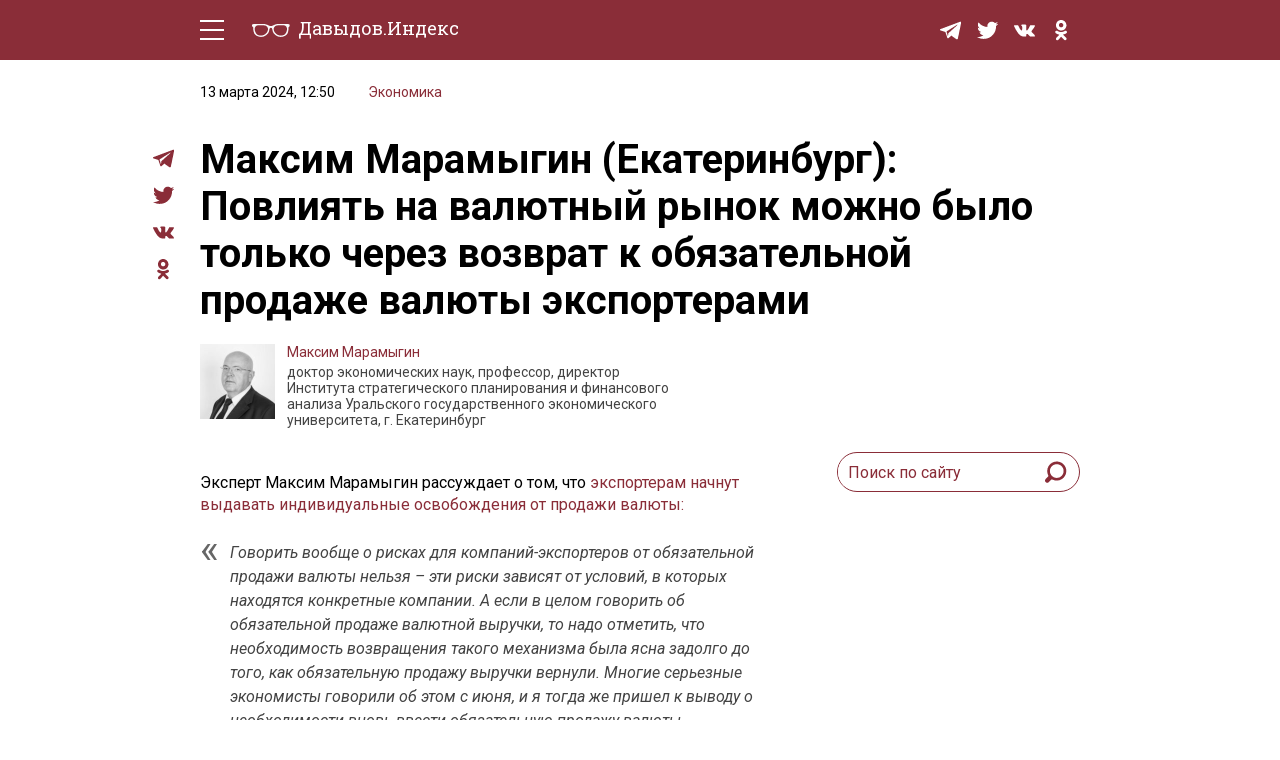

--- FILE ---
content_type: text/html; charset=UTF-8
request_url: https://davydov.in/economics/maksim-maramygin-ekaterinburg-povliyat-na-valyutnyj-rynok-mozhno-bylo-tolko-cherez-vozvrat-k-obyazatelnoj-prodazhe-valyuty-eksporterami/
body_size: 14172
content:
<!DOCTYPE html>
<html lang="ru-RU">
<head>
<meta http-equiv="Content-type" content="text/html; charset=UTF-8">
<meta http-equiv="X-UA-Compatible" content="IE=edge"/>
<meta name="viewport" content="width=device-width, initial-scale=1.0" />
<meta name="keywords" content=""/>
<meta name="format-detection" content="telephone=no" />
<link href="https://fonts.googleapis.com/css?family=Roboto+Slab:400,700|Roboto:400,400i,500,500i,700,700i&amp;subset=cyrillic"rel="stylesheet" />
<link rel="shortcut icon" type="image/x-icon" href="https://davydov.in/wp-content/themes/news/favicon.ico"/>
<link rel="pingback" href="https://davydov.in/xmlrpc.php" />
<title>Максим Марамыгин (Екатеринбург): Повлиять на валютный рынок можно было только через возврат к обязательной продаже валюты экспортерами « Давыдов.Индекс</title>
<meta name='robots' content='max-image-preview:large' />
<style>img:is([sizes="auto" i], [sizes^="auto," i]) { contain-intrinsic-size: 3000px 1500px }</style>
<script type="text/javascript">
/* <![CDATA[ */
window._wpemojiSettings = {"baseUrl":"https:\/\/s.w.org\/images\/core\/emoji\/15.1.0\/72x72\/","ext":".png","svgUrl":"https:\/\/s.w.org\/images\/core\/emoji\/15.1.0\/svg\/","svgExt":".svg","source":{"concatemoji":"https:\/\/davydov.in\/wp-includes\/js\/wp-emoji-release.min.js?ver=6.8.1"}};
/*! This file is auto-generated */
!function(i,n){var o,s,e;function c(e){try{var t={supportTests:e,timestamp:(new Date).valueOf()};sessionStorage.setItem(o,JSON.stringify(t))}catch(e){}}function p(e,t,n){e.clearRect(0,0,e.canvas.width,e.canvas.height),e.fillText(t,0,0);var t=new Uint32Array(e.getImageData(0,0,e.canvas.width,e.canvas.height).data),r=(e.clearRect(0,0,e.canvas.width,e.canvas.height),e.fillText(n,0,0),new Uint32Array(e.getImageData(0,0,e.canvas.width,e.canvas.height).data));return t.every(function(e,t){return e===r[t]})}function u(e,t,n){switch(t){case"flag":return n(e,"\ud83c\udff3\ufe0f\u200d\u26a7\ufe0f","\ud83c\udff3\ufe0f\u200b\u26a7\ufe0f")?!1:!n(e,"\ud83c\uddfa\ud83c\uddf3","\ud83c\uddfa\u200b\ud83c\uddf3")&&!n(e,"\ud83c\udff4\udb40\udc67\udb40\udc62\udb40\udc65\udb40\udc6e\udb40\udc67\udb40\udc7f","\ud83c\udff4\u200b\udb40\udc67\u200b\udb40\udc62\u200b\udb40\udc65\u200b\udb40\udc6e\u200b\udb40\udc67\u200b\udb40\udc7f");case"emoji":return!n(e,"\ud83d\udc26\u200d\ud83d\udd25","\ud83d\udc26\u200b\ud83d\udd25")}return!1}function f(e,t,n){var r="undefined"!=typeof WorkerGlobalScope&&self instanceof WorkerGlobalScope?new OffscreenCanvas(300,150):i.createElement("canvas"),a=r.getContext("2d",{willReadFrequently:!0}),o=(a.textBaseline="top",a.font="600 32px Arial",{});return e.forEach(function(e){o[e]=t(a,e,n)}),o}function t(e){var t=i.createElement("script");t.src=e,t.defer=!0,i.head.appendChild(t)}"undefined"!=typeof Promise&&(o="wpEmojiSettingsSupports",s=["flag","emoji"],n.supports={everything:!0,everythingExceptFlag:!0},e=new Promise(function(e){i.addEventListener("DOMContentLoaded",e,{once:!0})}),new Promise(function(t){var n=function(){try{var e=JSON.parse(sessionStorage.getItem(o));if("object"==typeof e&&"number"==typeof e.timestamp&&(new Date).valueOf()<e.timestamp+604800&&"object"==typeof e.supportTests)return e.supportTests}catch(e){}return null}();if(!n){if("undefined"!=typeof Worker&&"undefined"!=typeof OffscreenCanvas&&"undefined"!=typeof URL&&URL.createObjectURL&&"undefined"!=typeof Blob)try{var e="postMessage("+f.toString()+"("+[JSON.stringify(s),u.toString(),p.toString()].join(",")+"));",r=new Blob([e],{type:"text/javascript"}),a=new Worker(URL.createObjectURL(r),{name:"wpTestEmojiSupports"});return void(a.onmessage=function(e){c(n=e.data),a.terminate(),t(n)})}catch(e){}c(n=f(s,u,p))}t(n)}).then(function(e){for(var t in e)n.supports[t]=e[t],n.supports.everything=n.supports.everything&&n.supports[t],"flag"!==t&&(n.supports.everythingExceptFlag=n.supports.everythingExceptFlag&&n.supports[t]);n.supports.everythingExceptFlag=n.supports.everythingExceptFlag&&!n.supports.flag,n.DOMReady=!1,n.readyCallback=function(){n.DOMReady=!0}}).then(function(){return e}).then(function(){var e;n.supports.everything||(n.readyCallback(),(e=n.source||{}).concatemoji?t(e.concatemoji):e.wpemoji&&e.twemoji&&(t(e.twemoji),t(e.wpemoji)))}))}((window,document),window._wpemojiSettings);
/* ]]> */
</script>
<style id='wp-emoji-styles-inline-css' type='text/css'>
img.wp-smiley, img.emoji {
display: inline !important;
border: none !important;
box-shadow: none !important;
height: 1em !important;
width: 1em !important;
margin: 0 0.07em !important;
vertical-align: -0.1em !important;
background: none !important;
padding: 0 !important;
}
</style>
<!-- <link rel='stylesheet' id='wp-block-library-css' href='https://davydov.in/wp-includes/css/dist/block-library/style.min.css?ver=6.8.1' type='text/css' media='all' /> -->
<link rel="stylesheet" type="text/css" href="//davydov.in/wp-content/cache/wpfc-minified/qaa7utta/6emku.css" media="all"/>
<style id='classic-theme-styles-inline-css' type='text/css'>
/*! This file is auto-generated */
.wp-block-button__link{color:#fff;background-color:#32373c;border-radius:9999px;box-shadow:none;text-decoration:none;padding:calc(.667em + 2px) calc(1.333em + 2px);font-size:1.125em}.wp-block-file__button{background:#32373c;color:#fff;text-decoration:none}
</style>
<style id='global-styles-inline-css' type='text/css'>
:root{--wp--preset--aspect-ratio--square: 1;--wp--preset--aspect-ratio--4-3: 4/3;--wp--preset--aspect-ratio--3-4: 3/4;--wp--preset--aspect-ratio--3-2: 3/2;--wp--preset--aspect-ratio--2-3: 2/3;--wp--preset--aspect-ratio--16-9: 16/9;--wp--preset--aspect-ratio--9-16: 9/16;--wp--preset--color--black: #000000;--wp--preset--color--cyan-bluish-gray: #abb8c3;--wp--preset--color--white: #ffffff;--wp--preset--color--pale-pink: #f78da7;--wp--preset--color--vivid-red: #cf2e2e;--wp--preset--color--luminous-vivid-orange: #ff6900;--wp--preset--color--luminous-vivid-amber: #fcb900;--wp--preset--color--light-green-cyan: #7bdcb5;--wp--preset--color--vivid-green-cyan: #00d084;--wp--preset--color--pale-cyan-blue: #8ed1fc;--wp--preset--color--vivid-cyan-blue: #0693e3;--wp--preset--color--vivid-purple: #9b51e0;--wp--preset--gradient--vivid-cyan-blue-to-vivid-purple: linear-gradient(135deg,rgba(6,147,227,1) 0%,rgb(155,81,224) 100%);--wp--preset--gradient--light-green-cyan-to-vivid-green-cyan: linear-gradient(135deg,rgb(122,220,180) 0%,rgb(0,208,130) 100%);--wp--preset--gradient--luminous-vivid-amber-to-luminous-vivid-orange: linear-gradient(135deg,rgba(252,185,0,1) 0%,rgba(255,105,0,1) 100%);--wp--preset--gradient--luminous-vivid-orange-to-vivid-red: linear-gradient(135deg,rgba(255,105,0,1) 0%,rgb(207,46,46) 100%);--wp--preset--gradient--very-light-gray-to-cyan-bluish-gray: linear-gradient(135deg,rgb(238,238,238) 0%,rgb(169,184,195) 100%);--wp--preset--gradient--cool-to-warm-spectrum: linear-gradient(135deg,rgb(74,234,220) 0%,rgb(151,120,209) 20%,rgb(207,42,186) 40%,rgb(238,44,130) 60%,rgb(251,105,98) 80%,rgb(254,248,76) 100%);--wp--preset--gradient--blush-light-purple: linear-gradient(135deg,rgb(255,206,236) 0%,rgb(152,150,240) 100%);--wp--preset--gradient--blush-bordeaux: linear-gradient(135deg,rgb(254,205,165) 0%,rgb(254,45,45) 50%,rgb(107,0,62) 100%);--wp--preset--gradient--luminous-dusk: linear-gradient(135deg,rgb(255,203,112) 0%,rgb(199,81,192) 50%,rgb(65,88,208) 100%);--wp--preset--gradient--pale-ocean: linear-gradient(135deg,rgb(255,245,203) 0%,rgb(182,227,212) 50%,rgb(51,167,181) 100%);--wp--preset--gradient--electric-grass: linear-gradient(135deg,rgb(202,248,128) 0%,rgb(113,206,126) 100%);--wp--preset--gradient--midnight: linear-gradient(135deg,rgb(2,3,129) 0%,rgb(40,116,252) 100%);--wp--preset--font-size--small: 13px;--wp--preset--font-size--medium: 20px;--wp--preset--font-size--large: 36px;--wp--preset--font-size--x-large: 42px;--wp--preset--spacing--20: 0.44rem;--wp--preset--spacing--30: 0.67rem;--wp--preset--spacing--40: 1rem;--wp--preset--spacing--50: 1.5rem;--wp--preset--spacing--60: 2.25rem;--wp--preset--spacing--70: 3.38rem;--wp--preset--spacing--80: 5.06rem;--wp--preset--shadow--natural: 6px 6px 9px rgba(0, 0, 0, 0.2);--wp--preset--shadow--deep: 12px 12px 50px rgba(0, 0, 0, 0.4);--wp--preset--shadow--sharp: 6px 6px 0px rgba(0, 0, 0, 0.2);--wp--preset--shadow--outlined: 6px 6px 0px -3px rgba(255, 255, 255, 1), 6px 6px rgba(0, 0, 0, 1);--wp--preset--shadow--crisp: 6px 6px 0px rgba(0, 0, 0, 1);}:where(.is-layout-flex){gap: 0.5em;}:where(.is-layout-grid){gap: 0.5em;}body .is-layout-flex{display: flex;}.is-layout-flex{flex-wrap: wrap;align-items: center;}.is-layout-flex > :is(*, div){margin: 0;}body .is-layout-grid{display: grid;}.is-layout-grid > :is(*, div){margin: 0;}:where(.wp-block-columns.is-layout-flex){gap: 2em;}:where(.wp-block-columns.is-layout-grid){gap: 2em;}:where(.wp-block-post-template.is-layout-flex){gap: 1.25em;}:where(.wp-block-post-template.is-layout-grid){gap: 1.25em;}.has-black-color{color: var(--wp--preset--color--black) !important;}.has-cyan-bluish-gray-color{color: var(--wp--preset--color--cyan-bluish-gray) !important;}.has-white-color{color: var(--wp--preset--color--white) !important;}.has-pale-pink-color{color: var(--wp--preset--color--pale-pink) !important;}.has-vivid-red-color{color: var(--wp--preset--color--vivid-red) !important;}.has-luminous-vivid-orange-color{color: var(--wp--preset--color--luminous-vivid-orange) !important;}.has-luminous-vivid-amber-color{color: var(--wp--preset--color--luminous-vivid-amber) !important;}.has-light-green-cyan-color{color: var(--wp--preset--color--light-green-cyan) !important;}.has-vivid-green-cyan-color{color: var(--wp--preset--color--vivid-green-cyan) !important;}.has-pale-cyan-blue-color{color: var(--wp--preset--color--pale-cyan-blue) !important;}.has-vivid-cyan-blue-color{color: var(--wp--preset--color--vivid-cyan-blue) !important;}.has-vivid-purple-color{color: var(--wp--preset--color--vivid-purple) !important;}.has-black-background-color{background-color: var(--wp--preset--color--black) !important;}.has-cyan-bluish-gray-background-color{background-color: var(--wp--preset--color--cyan-bluish-gray) !important;}.has-white-background-color{background-color: var(--wp--preset--color--white) !important;}.has-pale-pink-background-color{background-color: var(--wp--preset--color--pale-pink) !important;}.has-vivid-red-background-color{background-color: var(--wp--preset--color--vivid-red) !important;}.has-luminous-vivid-orange-background-color{background-color: var(--wp--preset--color--luminous-vivid-orange) !important;}.has-luminous-vivid-amber-background-color{background-color: var(--wp--preset--color--luminous-vivid-amber) !important;}.has-light-green-cyan-background-color{background-color: var(--wp--preset--color--light-green-cyan) !important;}.has-vivid-green-cyan-background-color{background-color: var(--wp--preset--color--vivid-green-cyan) !important;}.has-pale-cyan-blue-background-color{background-color: var(--wp--preset--color--pale-cyan-blue) !important;}.has-vivid-cyan-blue-background-color{background-color: var(--wp--preset--color--vivid-cyan-blue) !important;}.has-vivid-purple-background-color{background-color: var(--wp--preset--color--vivid-purple) !important;}.has-black-border-color{border-color: var(--wp--preset--color--black) !important;}.has-cyan-bluish-gray-border-color{border-color: var(--wp--preset--color--cyan-bluish-gray) !important;}.has-white-border-color{border-color: var(--wp--preset--color--white) !important;}.has-pale-pink-border-color{border-color: var(--wp--preset--color--pale-pink) !important;}.has-vivid-red-border-color{border-color: var(--wp--preset--color--vivid-red) !important;}.has-luminous-vivid-orange-border-color{border-color: var(--wp--preset--color--luminous-vivid-orange) !important;}.has-luminous-vivid-amber-border-color{border-color: var(--wp--preset--color--luminous-vivid-amber) !important;}.has-light-green-cyan-border-color{border-color: var(--wp--preset--color--light-green-cyan) !important;}.has-vivid-green-cyan-border-color{border-color: var(--wp--preset--color--vivid-green-cyan) !important;}.has-pale-cyan-blue-border-color{border-color: var(--wp--preset--color--pale-cyan-blue) !important;}.has-vivid-cyan-blue-border-color{border-color: var(--wp--preset--color--vivid-cyan-blue) !important;}.has-vivid-purple-border-color{border-color: var(--wp--preset--color--vivid-purple) !important;}.has-vivid-cyan-blue-to-vivid-purple-gradient-background{background: var(--wp--preset--gradient--vivid-cyan-blue-to-vivid-purple) !important;}.has-light-green-cyan-to-vivid-green-cyan-gradient-background{background: var(--wp--preset--gradient--light-green-cyan-to-vivid-green-cyan) !important;}.has-luminous-vivid-amber-to-luminous-vivid-orange-gradient-background{background: var(--wp--preset--gradient--luminous-vivid-amber-to-luminous-vivid-orange) !important;}.has-luminous-vivid-orange-to-vivid-red-gradient-background{background: var(--wp--preset--gradient--luminous-vivid-orange-to-vivid-red) !important;}.has-very-light-gray-to-cyan-bluish-gray-gradient-background{background: var(--wp--preset--gradient--very-light-gray-to-cyan-bluish-gray) !important;}.has-cool-to-warm-spectrum-gradient-background{background: var(--wp--preset--gradient--cool-to-warm-spectrum) !important;}.has-blush-light-purple-gradient-background{background: var(--wp--preset--gradient--blush-light-purple) !important;}.has-blush-bordeaux-gradient-background{background: var(--wp--preset--gradient--blush-bordeaux) !important;}.has-luminous-dusk-gradient-background{background: var(--wp--preset--gradient--luminous-dusk) !important;}.has-pale-ocean-gradient-background{background: var(--wp--preset--gradient--pale-ocean) !important;}.has-electric-grass-gradient-background{background: var(--wp--preset--gradient--electric-grass) !important;}.has-midnight-gradient-background{background: var(--wp--preset--gradient--midnight) !important;}.has-small-font-size{font-size: var(--wp--preset--font-size--small) !important;}.has-medium-font-size{font-size: var(--wp--preset--font-size--medium) !important;}.has-large-font-size{font-size: var(--wp--preset--font-size--large) !important;}.has-x-large-font-size{font-size: var(--wp--preset--font-size--x-large) !important;}
:where(.wp-block-post-template.is-layout-flex){gap: 1.25em;}:where(.wp-block-post-template.is-layout-grid){gap: 1.25em;}
:where(.wp-block-columns.is-layout-flex){gap: 2em;}:where(.wp-block-columns.is-layout-grid){gap: 2em;}
:root :where(.wp-block-pullquote){font-size: 1.5em;line-height: 1.6;}
</style>
<!-- <link rel='stylesheet' id='ppress-frontend-css' href='https://davydov.in/wp-content/plugins/wp-user-avatar/assets/css/frontend.min.css?ver=4.16.2' type='text/css' media='all' /> -->
<!-- <link rel='stylesheet' id='ppress-flatpickr-css' href='https://davydov.in/wp-content/plugins/wp-user-avatar/assets/flatpickr/flatpickr.min.css?ver=4.16.2' type='text/css' media='all' /> -->
<!-- <link rel='stylesheet' id='ppress-select2-css' href='https://davydov.in/wp-content/plugins/wp-user-avatar/assets/select2/select2.min.css?ver=6.8.1' type='text/css' media='all' /> -->
<!-- <link rel='stylesheet' id='tablepress-default-css' href='https://davydov.in/wp-content/tablepress-combined.min.css?ver=26' type='text/css' media='all' /> -->
<!-- <link rel='stylesheet' id='style-css' href='https://davydov.in/wp-content/themes/news/style.css?ver=' type='text/css' media='all' /> -->
<link rel="stylesheet" type="text/css" href="//davydov.in/wp-content/cache/wpfc-minified/2e1hrvd5/6emku.css" media="all"/>
<script src='//davydov.in/wp-content/cache/wpfc-minified/pae08yp/6emku.js' type="text/javascript"></script>
<!-- <script type="text/javascript" src="https://davydov.in/wp-includes/js/jquery/jquery.min.js?ver=3.7.1" id="jquery-core-js"></script> -->
<!-- <script type="text/javascript" src="https://davydov.in/wp-includes/js/jquery/jquery-migrate.min.js?ver=3.4.1" id="jquery-migrate-js"></script> -->
<!-- <script type="text/javascript" src="https://davydov.in/wp-content/plugins/wp-user-avatar/assets/flatpickr/flatpickr.min.js?ver=4.16.2" id="ppress-flatpickr-js"></script> -->
<!-- <script type="text/javascript" src="https://davydov.in/wp-content/plugins/wp-user-avatar/assets/select2/select2.min.js?ver=4.16.2" id="ppress-select2-js"></script> -->
<!-- <script type="text/javascript" src="https://davydov.in/wp-content/themes/news/js/main.js?ver=6.8.1" id="mainJs-js"></script> -->
<link rel="https://api.w.org/" href="https://davydov.in/wp-json/" /><link rel="alternate" title="JSON" type="application/json" href="https://davydov.in/wp-json/wp/v2/posts/133056" /><link rel="EditURI" type="application/rsd+xml" title="RSD" href="https://davydov.in/xmlrpc.php?rsd" />
<meta name="generator" content="WordPress 6.8.1" />
<link rel="canonical" href="https://davydov.in/economics/maksim-maramygin-ekaterinburg-povliyat-na-valyutnyj-rynok-mozhno-bylo-tolko-cherez-vozvrat-k-obyazatelnoj-prodazhe-valyuty-eksporterami/" />
<link rel='shortlink' href='https://davydov.in/?p=133056' />
<link rel="alternate" title="oEmbed (JSON)" type="application/json+oembed" href="https://davydov.in/wp-json/oembed/1.0/embed?url=https%3A%2F%2Fdavydov.in%2Feconomics%2Fmaksim-maramygin-ekaterinburg-povliyat-na-valyutnyj-rynok-mozhno-bylo-tolko-cherez-vozvrat-k-obyazatelnoj-prodazhe-valyuty-eksporterami%2F" />
<link rel="alternate" title="oEmbed (XML)" type="text/xml+oembed" href="https://davydov.in/wp-json/oembed/1.0/embed?url=https%3A%2F%2Fdavydov.in%2Feconomics%2Fmaksim-maramygin-ekaterinburg-povliyat-na-valyutnyj-rynok-mozhno-bylo-tolko-cherez-vozvrat-k-obyazatelnoj-prodazhe-valyuty-eksporterami%2F&#038;format=xml" />
<style>
.table-responsive table{
border-collapse: collapse;
border-spacing: 0;
table-layout: auto;
padding: 0;
width: 100%;
max-width: 100%;
margin: 0 auto 20px auto;
}
.table-responsive {
overflow-x: auto;
min-height: 0.01%;
margin-bottom: 20px;
}
.table-responsive::-webkit-scrollbar {
width: 10px;
height: 10px;
}
.table-responsive::-webkit-scrollbar-thumb {
background: #dddddd;
border-radius: 2px;
}
.table-responsive::-webkit-scrollbar-track-piece {
background: #fff;
}
@media (max-width: 992px) {
.table-responsive table{
width: auto!important;
margin:0 auto 15px auto!important;
}
}
@media screen and (max-width: 767px) {
.table-responsive {
width: 100%;
margin-bottom: 15px;
overflow-y: hidden;
-ms-overflow-style: -ms-autohiding-scrollbar;
}
.table-responsive::-webkit-scrollbar {
width: 5px;
height: 5px;
}
}
@media screen and (min-width: 1200px) {
.table-responsive .table {
max-width: 100%!important;
}
}
.wprt-container .table > thead > tr > th,
.wprt-container .table > tbody > tr > th,
.wprt-container .table > tfoot > tr > th,
.wprt-container .table > thead > tr > td,
.wprt-container .table > tbody > tr > td,
.wprt-container .table > tfoot > tr > td,
.wprt-container .table > tr > td{
border: 1px solid #dddddd!important;
}
.wprt-container .table > thead > tr > th,
.wprt-container .table > tbody > tr > th,
.wprt-container .table > tfoot > tr > th,
.wprt-container .table > thead > tr > td,
.wprt-container .table > tbody > tr > td,
.wprt-container .table > tfoot > tr > td,
.wprt-container .table > tr > td{
padding-top: 8px!important;
padding-right: 8px!important;
padding-bottom: 8px!important;
padding-left: 8px!important;
vertical-align: middle;
text-align: left;
}
.wprt-container .table-responsive .table tr:nth-child(odd) {
background-color: #fff!important;
}
.wprt-container .table-responsive .table tr:nth-child(even){
background-color: #f9f9f9!important;
}
.wprt-container .table-responsive .table thead+tbody tr:nth-child(even) {
background-color: #fff!important;
}
.wprt-container .table-responsive .table thead+tbody tr:nth-child(odd){
background-color: #f9f9f9!important;
}
.table-responsive table p {
margin: 0!important;
padding: 0!important;
}
.table-responsive table tbody tr td, .table-responsive table tbody tr th{
background-color: inherit!important;
}
</style>
<!-- Yandex.Metrika counter -->
<script type="text/javascript" >
(function(m,e,t,r,i,k,a){m[i]=m[i]||function(){(m[i].a=m[i].a||[]).push(arguments)};
m[i].l=1*new Date();k=e.createElement(t),a=e.getElementsByTagName(t)[0],k.async=1,k.src=r,a.parentNode.insertBefore(k,a)})
(window, document, "script", "https://cdn.jsdelivr.net/npm/yandex-metrica-watch/tag.js", "ym");
ym(28453136, "init", {
clickmap:true,
trackLinks:true,
accurateTrackBounce:true,
webvisor:true,
trackHash:true
});
</script>
<noscript><div><img src="https://mc.yandex.ru/watch/28453136" style="position:absolute; left:-9999px;" alt="" /></div></noscript>
<!-- /Yandex.Metrika counter -->
</head>
<body>
<div class="layout">
<!-- LAYOUT MENU -->
<header class="layout__menu">
<div class="container">
<div class="menu">
<!-- BEGIN hamburger -->
<div class="hamburger-area">
<div class="hamburger">
<div class="hamburger__line _t"></div>
<div class="hamburger__line _c _c1"></div>
<div class="hamburger__line _c _c2"></div>
<div class="hamburger__line _b"></div>
</div>
</div>
<!-- END hamburger -->
<a href="/" class="logo">
<span class="logo__img-container">
<img class="logo__img" src="https://davydov.in/wp-content/themes/news/images/logo-white.svg" alt="Давыдов.Индекс" />
</span>
<span class="logo__text">Давыдов.Индекс</span>
</a>
<div class="menu__group mob-menu">
<div class="mob-menu__container">
<nav class="nav">
<a href="https://davydov.in/./politics/">Политическая жизнь</a>
<a href="https://davydov.in/./economics/">Экономика</a>
<a href="https://davydov.in/./nature/">Природа</a>
<a href="https://davydov.in/./education/">Образование</a>
<a href="https://davydov.in/./sport/">Спорт</a>
<a href="https://davydov.in/./culture/">Культура</a>
<a href="https://davydov.in/./lifestyle/">Lifestyle</a>
<a href="https://davydov.in/./murzilka/">Мурзилка</a>
<!--
<a href="/politics/" class="nav__link">Политическая жизнь</a>
<a href="/economics/" class="nav__link">Экономика</a>
<a href="/nature/" class="nav__link">Природа</a>
<a href="/education/" class="nav__link">Образование</a>
<a href="/sport/" class="nav__link">Спорт</a>
<a href="/culture/" class="nav__link">Культура</a>
<a href="/lifestyle/" class="nav__link">Lifestyle</a>
-->
</nav> 
<div class="social menu__social">
<a href="https://t.me/DavydovIn" class="social__item" target="_blank">
<svg class="social__svg">
<use xlink:href="https://davydov.in/wp-content/themes/news/images/symbol-defs.svg#icon-tg"></use>
</svg>
</a>
<!--
<a href="https://instagram.com/davydov.index/" class="social__item" target="_blank">
<svg class="social__svg">
<use xlink:href="https://davydov.in/wp-content/themes/news/images/symbol-defs.svg#icon-insta"></use>
</svg>
</a>
-->
<a href="https://twitter.com/davydov_index" class="social__item" target="_blank">
<svg class="social__svg">
<use xlink:href="https://davydov.in/wp-content/themes/news/images/symbol-defs.svg#icon-tw"></use>
</svg>
</a>
<!--
<a href="https://www.facebook.com/DavydovIndex" class="social__item" target="_blank">
<svg class="social__svg">
<use xlink:href="https://davydov.in/wp-content/themes/news/images/symbol-defs.svg#icon-fb"></use>
</svg>
</a>
-->
<a href="https://vk.com/davydov.index" class="social__item" target="_blank">
<svg class="social__svg">
<use xlink:href="https://davydov.in/wp-content/themes/news/images/symbol-defs.svg#icon-vk"></use>
</svg>
</a>
<a href="https://ok.ru/davydov.index" class="social__item" target="_blank">
<svg class="social__svg">
<use xlink:href="https://davydov.in/wp-content/themes/news/images/symbol-defs.svg#icon-ok"></use>
</svg>
</a>
</div>
</div>
</div>
<div class="menu__group mob-social">
<div class="social menu__social">
<a href="https://t.me/DavydovIn" class="social__item" target="_blank">
<svg class="social__svg">
<use xlink:href="https://davydov.in/wp-content/themes/news/images/symbol-defs.svg#icon-tg"></use>
</svg>
</a>
<!--
<a href="https://instagram.com/davydov.index/" class="social__item" target="_blank">
<svg class="social__svg">
<use xlink:href="https://davydov.in/wp-content/themes/news/images/symbol-defs.svg#icon-insta"></use>
</svg>
</a>
-->
<a href="https://twitter.com/davydov_index" class="social__item is-mob-hide" target="_blank">
<svg class="social__svg">
<use xlink:href="https://davydov.in/wp-content/themes/news/images/symbol-defs.svg#icon-tw"></use>
</svg>
</a>
<!--
<a href="https://www.facebook.com/DavydovIndex" class="social__item is-mob-hide" target="_blank">
<svg class="social__svg">
<use xlink:href="https://davydov.in/wp-content/themes/news/images/symbol-defs.svg#icon-fb"></use>
</svg>
</a>
-->
<a href="https://vk.com/davydov.index" class="social__item is-mob-hide" target="_blank">
<svg class="social__svg">
<use xlink:href="https://davydov.in/wp-content/themes/news/images/symbol-defs.svg#icon-vk"></use>
</svg>
</a>
<a href="https://ok.ru/davydov.index" class="social__item is-mob-hide" target="_blank">
<svg class="social__svg">
<use xlink:href="https://davydov.in/wp-content/themes/news/images/symbol-defs.svg#icon-ok"></use>
</svg>
</a>
</div>
</div>
</div>
</div>
</header>
<!-- END LAYOUT MENU --><!-- LAYOUT CONTENT -->
<div class="layout__content">
<!-- END PRE-CONTENT -->
<div class="container">
<div class="content grid pt-2 pb-5">
<div class="article-all-wrap">
<div class="article-social">
<div class="social">
<!--<a href="whatsapp://send?text=https://davydov.in/economics/maksim-maramygin-ekaterinburg-povliyat-na-valyutnyj-rynok-mozhno-bylo-tolko-cherez-vozvrat-k-obyazatelnoj-prodazhe-valyuty-eksporterami/ (urlencoded)" data-action="share/whatsapp/share" class="social__item" target="_blank">
<svg aria-hidden="true" style="width: 100%;color: #8a2d38;" focusable="false" data-prefix="fab" data-icon="whatsapp" class="social__svg svg-inline--fa fa-whatsapp fa-w-14" role="img" xmlns="http://www.w3.org/2000/svg" viewBox="0 0 448 512">
<path fill="currentColor" d="M380.9 97.1C339 55.1 283.2 32 223.9 32c-122.4 0-222 99.6-222 222 0 39.1 10.2 77.3 29.6 111L0 480l117.7-30.9c32.4 17.7 68.9 27 106.1 27h.1c122.3 0 224.1-99.6 224.1-222 0-59.3-25.2-115-67.1-157zm-157 341.6c-33.2 0-65.7-8.9-94-25.7l-6.7-4-69.8 18.3L72 359.2l-4.4-7c-18.5-29.4-28.2-63.3-28.2-98.2 0-101.7 82.8-184.5 184.6-184.5 49.3 0 95.6 19.2 130.4 54.1 34.8 34.9 56.2 81.2 56.1 130.5 0 101.8-84.9 184.6-186.6 184.6zm101.2-138.2c-5.5-2.8-32.8-16.2-37.9-18-5.1-1.9-8.8-2.8-12.5 2.8-3.7 5.6-14.3 18-17.6 21.8-3.2 3.7-6.5 4.2-12 1.4-32.6-16.3-54-29.1-75.5-66-5.7-9.8 5.7-9.1 16.3-30.3 1.8-3.7.9-6.9-.5-9.7-1.4-2.8-12.5-30.1-17.1-41.2-4.5-10.8-9.1-9.3-12.5-9.5-3.2-.2-6.9-.2-10.6-.2-3.7 0-9.7 1.4-14.8 6.9-5.1 5.6-19.4 19-19.4 46.3 0 27.3 19.9 53.7 22.6 57.4 2.8 3.7 39.1 59.7 94.8 83.8 35.2 15.2 49 16.5 66.6 13.9 10.7-1.6 32.8-13.4 37.4-26.4 4.6-13 4.6-24.1 3.2-26.4-1.3-2.5-5-3.9-10.5-6.6z"></path>
</svg>
</a>-->
<a href="https://t.me/share/url?url=https://davydov.in/economics/maksim-maramygin-ekaterinburg-povliyat-na-valyutnyj-rynok-mozhno-bylo-tolko-cherez-vozvrat-k-obyazatelnoj-prodazhe-valyuty-eksporterami/" class="social__item" target="_blank">
<svg class="social__svg">
<use xlink:href="https://davydov.in/wp-content/themes/news/images/symbol-defs.svg#icon-tg"></use>
</svg>
</a>
<!--
<a href="#" class="social__item" target="_blank">
<svg class="social__svg">
<use xlink:href="https://davydov.in/wp-content/themes/news/images/symbol-defs.svg#icon-insta"></use>
</svg>
</a>
-->
<a href="https://twitter.com/intent/tweet?url=https://davydov.in/economics/maksim-maramygin-ekaterinburg-povliyat-na-valyutnyj-rynok-mozhno-bylo-tolko-cherez-vozvrat-k-obyazatelnoj-prodazhe-valyuty-eksporterami/" class="social__item" target="_blank">
<svg class="social__svg">
<use xlink:href="https://davydov.in/wp-content/themes/news/images/symbol-defs.svg#icon-tw"></use>
</svg>
</a>
<!--
<a href="https://www.facebook.com/sharer.php?u=https://davydov.in/economics/maksim-maramygin-ekaterinburg-povliyat-na-valyutnyj-rynok-mozhno-bylo-tolko-cherez-vozvrat-k-obyazatelnoj-prodazhe-valyuty-eksporterami/" class="social__item" target="_blank">
<svg class="social__svg">
<use xlink:href="https://davydov.in/wp-content/themes/news/images/symbol-defs.svg#icon-fb"></use>
</svg>
</a>
-->
<a href="https://vk.com/share.php?url=https://davydov.in/economics/maksim-maramygin-ekaterinburg-povliyat-na-valyutnyj-rynok-mozhno-bylo-tolko-cherez-vozvrat-k-obyazatelnoj-prodazhe-valyuty-eksporterami/" class="social__item" target="_blank">
<svg class="social__svg">
<use xlink:href="https://davydov.in/wp-content/themes/news/images/symbol-defs.svg#icon-vk"></use>
</svg>
</a>
<a href="https://connect.ok.ru/dk?st.cmd=WidgetSharePreview&st.shareUrl=https://davydov.in/economics/maksim-maramygin-ekaterinburg-povliyat-na-valyutnyj-rynok-mozhno-bylo-tolko-cherez-vozvrat-k-obyazatelnoj-prodazhe-valyuty-eksporterami/" class="social__item" target="_blank">
<svg class="social__svg">
<use xlink:href="https://davydov.in/wp-content/themes/news/images/symbol-defs.svg#icon-ok"></use>
</svg>
</a>
</div>
</div>
<div class="article-wrap-content">
<div class="article-header">
<div class="article-info">
<span class="article-info__date">13 марта 2024, 12:50</span>
<span class="article-info__link main-link"><a href="https://davydov.in/./economics/" rel="category tag">Экономика</a></span>
</div>
<h1 class="article-headline">Максим Марамыгин (Екатеринбург): Повлиять на валютный рынок можно было только через возврат к обязательной продаже валюты экспортерами</h1>
<div class="article-author">
<a href="https://davydov.in/author/maxim-maramygin/" class="article-author__img">
<img data-del="avatar" src='https://davydov.in/wp-content/uploads/2023/08/2023-08-01-18.18.58-150x150.jpg' class='avatar pp-user-avatar avatar-75 photo ' height='75' width='75'/>							</a>
<div class="article-author__group">
<span class="article-author__name main-link"><a href="https://davydov.in/author/maxim-maramygin/" title="Записи Максим Марамыгин" rel="author">Максим Марамыгин</a></span>
<div class="article-author__info">доктор экономических наук, профессор, директор Института стратегического планирования и финансового анализа Уральского государственного экономического университета, г. Екатеринбург</div>
</div>
</div>
</div>
<div class="grid__row mt-4">
<div class="grid__article">
<article class="article">
<div class="wprt-container"><p>Эксперт Максим Марамыгин рассуждает о том, что<a href="https://www.vedomosti.ru/economics/articles/2024/03/13/1024940-eksporteram-nachnut-vidavat-individualnie-osvobozhdeniya-ot-prodazhi-valyuti"> экспортерам начнут выдавать индивидуальные освобождения от продажи валюты:</a></p>
<blockquote><p><em>Говорить вообще о рисках для компаний-экспортеров от обязательной продажи валюты нельзя – эти риски зависят от условий, в которых находятся конкретные компании. А если в целом говорить об обязательной продаже валютной выручки, то надо отметить, что необходимость возвращения такого механизма была ясна задолго до того, как обязательную продажу выручки вернули. Многие серьезные экономисты говорили об этом с июня, и я тогда же пришел к выводу о необходимости вновь ввести обязательную продажу валюты экспортерами. Потому что тогда уже было понятно, что только таким образом можно как-то стабилизировать наш валютный рынок.</em></p>
<p><em>Только эта мера, как мы помним, действительно более или менее успокоила раздрай валютного рынка страны. Никакие увеличения ключевой ставки влияния на данный процесс не оказывали. Не надо прятать голову в песок и уверять, будто увеличением ключевой ставки мы стабилизировали валютный рынок. Ее влияние на ситуацию на рынке от общего влияния всех факторов составило примерно 1-2%. Повлиять на валютный рынок серьезно можно было только через возврат к обязательной продаже валюты экспортерами, и когда в октябре она вновь была введена, это улучшило дело.</em></p>
<p><em>Но вновь введена обязательная продажа валюты была весьма специфически – не для всех экспортеров, а только для некоторых и на полгода. Этот период заканчивается в апреле. И если честно, уже давно возникало ощущение, что в персональном порядке, для каких-то конкретных компаний-экспортеров это ограничение снимается. У меня это впечатление стало складываться еще в январе – уже потому, что обязательная продажа была введена не для всех, а только для некоторых компаний. А значит, и убрать этих некоторых из списка вполне возможно постановлением правительства, тихо, не извещая никого.</em></p>
<p><em>Когда ограничение вводится для всех, понятно, что все и должны его соблюдать. Когда же оно вводится для некоторых, понятно, что список некоторых всегда можно исправить. Поэтому я не удивлен, что сейчас об этом заговорили. Скорее всего, это значит, что механизм обязательной продажи валютной выручки будет продлен, но скорректирован за счет выведения оттуда ряда компаний. Правда, я считаю, что это не совсем правильно, так как ситуация на валютном рынке все еще может выйти из под контроля в любой момент.</em></p>
<p><em>Ситуация с платежным балансом у нас в стране не очень хорошая – не катастрофическая, но положительное сальдо у нас копеечное, то есть экспорт и импорт почти сравнялись по суммам. К счастью, мы пока еще продаем больше, чем покупаем, но положительное сальдо очень невелико. А значит, надо вдвойне внимательно относиться к валютному рынку, дабы не допускать сбоя курса рубля. Если мы это допустим, рубль может сразу же резко упасть достаточно глубоко, потому что большой валютной поддержки у него сейчас нет.</em></p></blockquote>
</div>					</article>
<div class="article-info is-footer">
<!--					<span class="article-info__date">13 марта 2024, 12:50</span> -->
<!--					<span class="article-info__tags">
<a href="#" class="main-link">#сюжеты</a>
<a href="#" class="main-link">#теграздела</a>
<span class="main-link"><a href="https://davydov.in/author/maxim-maramygin/" title="Записи Максим Марамыгин" rel="author">Максим Марамыгин</a></span>
-->
</span>
</div>
<!-- Comments -->
<!-- HEADLINE-ROW -->
<div class="headline-row mt-5">
<div class="headline-row__wrap">
<div class="headline-row__content"><div class="headline"><a href="/expert/">Экспертные мнения</a></div></div>
</div>
</div>
<div class="index-list">
<ul class="index-list__ul">
<!-- Count: {"meta_key":"news_expert_check","meta_value":"1","posts_per_page":5} | Hit F:0;p:0 | 1751463405 | 0.001124s | 2/256Mb -->
<li class="index-list__li">
<a href="https://davydov.in/everything/dmitrij-rozhin-ekaterinburg-ya-skepticheski-otnoshus-k-utverzhdeniyam-o-tom-chto-kto-to-dovolen-kachestvom-uslug-zhkx/" class="index-list__titile header-link">Дмитрий Рожин (Екатеринбург): Я скептически отношусь к утверждениям о том, что кто-то доволен качеством услуг ЖКХ</a>
</li>
<li class="index-list__li">
<a href="https://davydov.in/economics/oleg-nikolaev-sankt-peterburg-nastoyashhee-dolgoletie-biznesa-eto-poka-ne-pro-nas/" class="index-list__titile header-link">Олег Николаев (Санкт-Петербург): Настоящее долголетие бизнеса - это пока не про нас</a>
</li>
<li class="index-list__li">
<a href="https://davydov.in/economics/natalya-derkach-barnaul-poyavlenie-servisa-socvkladov-i-schetov-na-gosuslugax-mozhet-ne-slishkom-povliyat-na-interes-k-nemu-maloimushhix-grazhdan/" class="index-list__titile header-link">Наталья Деркач (Барнаул): Появление сервиса соцвкладов и счетов на Госуслугах может не слишком повлиять на интерес к нему малоимущих граждан</a>
</li>
<li class="index-list__li">
<a href="https://davydov.in/politics/konstantin-kalachev-moskva-zyuganov-yavlyaetsya-bessmennym-liderom-partii-i-poka-on-zhiv-voprosa-so-smenoj-lidera-ne-stoit/" class="index-list__titile header-link">Константин Калачев (Москва): Зюганов является бессменным лидером партии, и пока он жив, вопроса со сменой лидера не стоит</a>
</li>
<li class="index-list__li">
<a href="https://davydov.in/economics/aleksandr-razuvaev-moskva-rossiya-idet-navstrechu-ssha-i-eto-ochen-xoroshaya-novost-dlya-investorov/" class="index-list__titile header-link">Александр Разуваев (Москва): Россия идет навстречу США, и это очень хорошая новость для инвесторов</a>
</li>
</ul>
</div>
<div class="disqus-container"></div>
</div>
<div class="grid__aside">
<div class="mb-4">
<!--<div style="padding-bottom:20px;">&nbsp;</div>		-->
<form class="search" role="search" method="get" id="searchform" action="https://davydov.in/" >
<input type="text" class="search__input" placeholder="Поиск по сайту" id="s" name="s" value="" />
<button class="search__btn" type="submit" id="searchsubmit">
<svg class="search__svg">
<use xlink:href="https://davydov.in/wp-content/themes/news/images/symbol-defs.svg#icon-search"></use>
</svg>
</button>
</form>
</div>
<!-- HEADLINE-ROW -->
<div class="headline-row mb-3">
<!-- HEADLINE-ROW -->
</div>
</div>
</div>
</div>
</div>
</div>
<!-- PRELOADER -->
<!--
<div class="preloader">
<div class="lds-spinner">
<div class="lds-s lds-spinner__1"></div>
<div class="lds-s lds-spinner__2"></div>
<div class="lds-s lds-spinner__3"></div>
<div class="lds-s lds-spinner__4"></div>
<div class="lds-s lds-spinner__5"></div>
<div class="lds-s lds-spinner__6"></div>
<div class="lds-s lds-spinner__7"></div>
<div class="lds-s lds-spinner__8"></div>
<div class="lds-s lds-spinner__9"></div>
<div class="lds-s lds-spinner__10"></div>
<div class="lds-s lds-spinner__11"></div>
<div class="lds-s lds-spinner__12"></div>
</div>
</div>
-->
<div style="padding-bottom: 40px;">&nbsp;</div>
</div>
</div>
<!-- END LAYOUT CONTENT -->
<!-- LAYOUT FOOTER -->
<script type="text/javascript">
var test=document.querySelectorAll('.index-count');
for(var i=0;i<test.length;i++){
var tr = test[i].innerHTML;
if(tr>=10){
test[i].classList.add('is-max');
}
else if(tr>=9 && tr<9.9){
test[i].classList.add('is-red');
}
else if(tr>=8 && tr<9){
test[i].classList.add('is-orange');
}
else if(tr>=7 && tr<8){
test[i].classList.add('is-yellow');
}
else if(tr>=6 && tr<7){
test[i].classList.add('is-green');
}
else if(tr>=5 && tr<6){
test[i].classList.add('is-blue');
}
else if(tr>=4 && tr<5){
test[i].classList.add('is-dark-blue');
}
else if(tr>=3 && tr<4){
test[i].classList.add('is-siren');
}
else if(tr>=1 && tr<3){
test[i].classList.add('is-purple');
}else{
}
}
</script>
<script type="text/javascript">
var test=document.querySelectorAll('.index-main-block__count');
for(var i=0;i<test.length;i++){
var tr = test[i].innerHTML;
if(tr>=10){ 
test[i].classList.add('is-max');
}
else if(tr>=9 && tr<9.9){
test[i].classList.add('is-red');
}
else if(tr>=8 && tr<9){
test[i].classList.add('is-orange');
}
else if(tr>=7 && tr<8){
test[i].classList.add('is-yellow');
}
else if(tr>=6 && tr<7){
test[i].classList.add('is-green');
}
else if(tr>=5 && tr<6){
test[i].classList.add('is-blue');
}
else if(tr>=4 && tr<5){
test[i].classList.add('is-dark-blue');
}
else if(tr>=3 && tr<4){
test[i].classList.add('is-siren');
}
else if(tr>=1 && tr<3){
test[i].classList.add('is-purple');
}else{
}
}
</script>
<footer class="layout__footer">
<div class="container">
<div class="footer">
<div class="footer__header">
<div class="footer__col">
<!-- logo -->
<a href="/" class="logo">
<span class="logo__img-container">
<img class="logo__img" src="https://davydov.in/wp-content/themes/news/images/logo-white.svg" alt="Давыдов.Индекс" />
</span>
<span class="logo__text">Давыдов.Индекс</span>
</a>
<!-- social -->
<div class="social footer__social">
<a href="https://ttttt.me/DavydovIn" class="social__item" target="_blank">
<svg class="social__svg">
<use xlink:href="https://davydov.in/wp-content/themes/news/images/symbol-defs.svg#icon-tg"></use>
</svg>
</a>
<!--
<a href="https://instagram.com/davydov.index/" class="social__item" target="_blank">
<svg class="social__svg">
<use xlink:href="https://davydov.in/wp-content/themes/news/images/symbol-defs.svg#icon-insta"></use>
</svg>
</a>
-->
<a href="https://twitter.com/davydov_index" class="social__item" target="_blank">
<svg class="social__svg">
<use xlink:href="https://davydov.in/wp-content/themes/news/images/symbol-defs.svg#icon-tw"></use>
</svg>
</a>
<!--
<a href="https://www.facebook.com/DavydovIndex" class="social__item" target="_blank">
<svg class="social__svg">
<use xlink:href="https://davydov.in/wp-content/themes/news/images/symbol-defs.svg#icon-fb"></use>
</svg>
</a>
-->
<a href="https://vk.com/davydov.index" class="social__item" target="_blank">
<svg class="social__svg">
<use xlink:href="https://davydov.in/wp-content/themes/news/images/symbol-defs.svg#icon-vk"></use>
</svg>
</a>
<a href="https://ok.ru/davydov.index" class="social__item" target="_blank">
<svg class="social__svg">
<use xlink:href="https://davydov.in/wp-content/themes/news/images/symbol-defs.svg#icon-ok"></use>
</svg>
</a>
</div>
</div>
<div class="footer__col">
<nav class="footer__nav">
<div class="footer__nav-wrap">
<div class="footer__nav-col">
<a href="/povestka/" class="footer__link">Повестка</a>
<a href="/expert/" class="footer__link">Эксперты</a>
</div>
<div class="footer__nav-col">
<a href="/politics/" class="footer__link">Политическая жизнь</a>
<a href="/everything/" class="footer__link">Обо всём</a>
</div>
</div>
</nav>
</div>
</div>
<div class="footer__content">
<p class="footer__text">Все права защищены © 2024 Давыдов.Индекс.</p>
<p class="footer__text">Свидетельство о регистрации СМИ сетевое издание DAVYDOV.IN <a href="//davydov.in/wp-content/uploads/2024/05/mass-media-davydov-in.jpg">№ФС77-68962 от 14 марта 2017 года</a> выдано Федеральной
службой по надзору в сфере связи, информационных технологий и массовых коммуникаций (Роскомнадзор). Учредитель: ООО «Давыдов.Индекс». <a href="//davydov.in/info/redakciya/">Редакция</a>.</p>
<p class="footer__text">При использовании материалов ссылка обязательна.</p>
</div>
<div class="footer__counters" style="background-color: #FFF;border-radius: 50%;color: #8a2d38;font: 700 11px/30px Arial,sans-serif;height: 30px;margin-left: auto;margin-right: 2px;text-align: center;width: 30px;">
18+
<!--			<img src="https://davydov.in/wp-content/themes/news/images/fake-counters.png" /> -->
</div>
</div>
</div>
</footer>
<!-- END LAYOUT FOOTER -->
</div>
<script type="speculationrules">
{"prefetch":[{"source":"document","where":{"and":[{"href_matches":"\/*"},{"not":{"href_matches":["\/wp-*.php","\/wp-admin\/*","\/wp-content\/uploads\/*","\/wp-content\/*","\/wp-content\/plugins\/*","\/wp-content\/themes\/news\/*","\/*\\?(.+)"]}},{"not":{"selector_matches":"a[rel~=\"nofollow\"]"}},{"not":{"selector_matches":".no-prefetch, .no-prefetch a"}}]},"eagerness":"conservative"}]}
</script>
<script type="text/javascript" id="ppress-frontend-script-js-extra">
/* <![CDATA[ */
var pp_ajax_form = {"ajaxurl":"https:\/\/davydov.in\/wp-admin\/admin-ajax.php","confirm_delete":"\u0412\u044b \u0443\u0432\u0435\u0440\u0435\u043d\u044b?","deleting_text":"\u0423\u0434\u0430\u043b\u0435\u043d\u0438\u0435...","deleting_error":"\u041f\u0440\u043e\u0438\u0437\u043e\u0448\u043b\u0430 \u043e\u0448\u0438\u0431\u043a\u0430. \u041f\u043e\u0436\u0430\u043b\u0443\u0439\u0441\u0442\u0430, \u043f\u043e\u043f\u0440\u043e\u0431\u0443\u0439\u0442\u0435 \u0435\u0449\u0435 \u0440\u0430\u0437.","nonce":"99a2afe1e0","disable_ajax_form":"false","is_checkout":"0","is_checkout_tax_enabled":"0","is_checkout_autoscroll_enabled":"true"};
/* ]]> */
</script>
<script type="text/javascript" src="https://davydov.in/wp-content/plugins/wp-user-avatar/assets/js/frontend.min.js?ver=4.16.2" id="ppress-frontend-script-js"></script>
<script type="text/javascript" src="https://davydov.in/wp-content/plugins/wp-responsive-table/assets/frontend/js/wprt-script.js?ver=1.2.6" id="wprt-script-js"></script>
</body>
</html><!-- WP Fastest Cache file was created in 0.092 seconds, on 02.07.2025 @ 16:51 --><!-- via php -->
<!--
Performance optimized by W3 Total Cache. Learn more: https://www.boldgrid.com/w3-total-cache/

Кэширование объекта 9/9 объектов с помощью Memcache
Кэширование БД с использованием Memcache

Served from: davydov.in @ 2025-11-15 23:30:22 by W3 Total Cache
-->

--- FILE ---
content_type: image/svg+xml
request_url: https://davydov.in/wp-content/themes/news/images/symbol-defs.svg
body_size: 6375
content:
<svg aria-hidden="true" style="position: absolute; width: 0; height: 0; overflow: hidden;" version="1.1" xmlns="http://www.w3.org/2000/svg" xmlns:xlink="http://www.w3.org/1999/xlink">
<defs>
<symbol id="icon-fb" viewBox="0 0 16 32">
<title>ico-fb</title>
<path d="M4 10.667h-4v5.333h4v16h6.667v-16h4.856l0.477-5.333h-5.333v-2.223c0-1.273 0.256-1.777 1.487-1.777h3.847v-6.667h-5.077c-4.795 0-6.923 2.111-6.923 6.153v4.513z"></path>
</symbol>
<symbol id="icon-index-bg" viewBox="0 0 53 32">
<title>ico-index-bg</title>
<path d="M42.979 32c0 0 9.727-8.095 9.727-15.946 0-8.089-9.727-16.017-9.727-16.017l-35.796-0.036c-0.943-0-1.877 0.177-2.749 0.522s-1.663 0.85-2.331 1.488c-0.667 0.637-1.196 1.394-1.557 2.227s-0.547 1.726-0.547 2.627v18.272c0 1.82 0.756 3.566 2.103 4.853s3.173 2.011 5.077 2.011h35.8z"></path>
</symbol>
<symbol id="icon-insta" viewBox="0 0 32 32">
<title>ico-insta</title>
<path d="M16 2.884c4.272 0 4.779 0.016 6.467 0.093 4.336 0.197 6.361 2.255 6.559 6.559 0.077 1.687 0.092 2.193 0.092 6.465 0 4.273-0.016 4.779-0.092 6.465-0.199 4.3-2.219 6.361-6.559 6.559-1.688 0.077-2.192 0.093-6.467 0.093-4.272 0-4.779-0.016-6.465-0.093-4.347-0.199-6.361-2.265-6.559-6.56-0.077-1.687-0.093-2.192-0.093-6.465 0-4.272 0.017-4.777 0.093-6.465 0.199-4.303 2.219-6.361 6.559-6.559 1.688-0.076 2.193-0.092 6.465-0.092zM16 0c-4.345 0-4.889 0.019-6.596 0.096-5.811 0.267-9.040 3.491-9.307 9.307-0.079 1.708-0.097 2.252-0.097 6.597s0.019 4.891 0.096 6.597c0.267 5.811 3.491 9.040 9.307 9.307 1.708 0.077 2.252 0.096 6.597 0.096s4.891-0.019 6.597-0.096c5.805-0.267 9.043-3.491 9.305-9.307 0.079-1.707 0.097-2.252 0.097-6.597s-0.019-4.889-0.096-6.596c-0.261-5.805-3.489-9.040-9.305-9.307-1.708-0.079-2.253-0.097-6.599-0.097zM16 7.784c-4.537 0-8.216 3.679-8.216 8.216s3.679 8.217 8.216 8.217c4.537 0 8.216-3.679 8.216-8.217 0-4.537-3.679-8.216-8.216-8.216zM16 21.333c-2.945 0-5.333-2.387-5.333-5.333 0-2.945 2.388-5.333 5.333-5.333s5.333 2.388 5.333 5.333c0 2.947-2.388 5.333-5.333 5.333zM24.541 5.54c-1.061 0-1.921 0.86-1.921 1.92s0.86 1.92 1.921 1.92c1.060 0 1.919-0.86 1.919-1.92s-0.859-1.92-1.919-1.92z"></path>
</symbol>
<symbol id="icon-ok" viewBox="0 0 19 32">
<title>ico-ok</title>
<path d="M8.902 0c-4.364 0-7.855 3.491-7.855 8 0 4.364 3.491 8 8 8s8-3.491 8-8c-0.145-4.509-3.782-8-8.145-8zM8.902 11.2c-1.745 0-3.345-1.455-3.345-3.345s1.455-3.345 3.345-3.345c1.891 0 3.345 1.455 3.345 3.345s-1.455 3.345-3.345 3.345z"></path>
<path d="M11.811 22.255c3.2-0.582 5.091-2.182 5.236-2.182 0.873-0.727 1.018-2.036 0.291-3.055-0.727-0.873-2.036-1.018-3.055-0.291 0 0-2.036 1.6-5.382 1.6s-5.382-1.6-5.382-1.6c-0.873-0.727-2.327-0.582-3.055 0.291s-0.582 2.327 0.291 3.055c0.145 0.145 2.036 1.6 5.382 2.327l-4.509 4.8c-0.873 0.873-0.873 2.182 0 3.055 0.436 0.436 1.018 0.582 1.455 0.582 0.582 0 1.164-0.291 1.6-0.727l4.218-4.509 4.655 4.509c0.873 0.873 2.182 0.873 3.054 0s0.873-2.182 0-3.055l-4.8-4.8z"></path>
</symbol>
<symbol id="icon-search" viewBox="0 0 32 32">
<title>ico-search</title>
<path d="M4.522 21.94c0.417-0.417 0.499-1.159 0.227-1.684-1.091-2.118-1.619-4.48-1.533-6.861s0.782-4.699 2.022-6.733c1.24-2.034 2.982-3.715 5.059-4.882s4.419-1.78 6.801-1.78c7.676 0 13.897 6.221 13.897 13.894 0 2.383-0.613 4.725-1.779 6.803s-2.848 3.82-4.882 5.061-4.354 1.937-6.735 2.022c-2.381 0.085-4.744-0.443-6.862-1.535-0.524-0.272-1.267-0.189-1.683 0.228l-3.583 3.583c-0.296 0.3-0.649 0.537-1.038 0.699s-0.807 0.244-1.228 0.242c-0.634-0.001-1.253-0.189-1.78-0.542s-0.937-0.853-1.18-1.439-0.306-1.23-0.182-1.852c0.123-0.622 0.428-1.193 0.876-1.641l3.584-3.583zM13.191 23.095c1.21 0.512 2.534 0.785 3.908 0.785 1.312 0 2.61-0.258 3.822-0.76s2.313-1.238 3.24-2.165 1.663-2.029 2.165-3.241c0.502-1.212 0.76-2.511 0.759-3.823s-0.258-2.61-0.76-3.822-1.238-2.313-2.165-3.24c-0.927-0.927-2.029-1.663-3.24-2.165s-2.51-0.76-3.822-0.76c-1.312-0-2.611 0.258-3.823 0.759s-2.313 1.237-3.241 2.165c-0.928 0.927-1.663 2.028-2.165 3.24s-0.76 2.511-0.76 3.822c0 1.388 0.287 2.71 0.785 3.908 1.018 2.38 2.914 4.277 5.295 5.295z"></path>
</symbol>
<symbol id="icon-tg" viewBox="0 0 38 32">
<title>ico-tg</title>
<path d="M29.415 31.647c-3.242-2.309-8.957-6.499-8.957-6.499s-3.008 2.84-4.954 4.677c-0.344 0.325-0.837 0.451-1.298 0.331-0.462-0.122-0.813-0.474-0.965-0.922-1.211-3.568-3.534-10.584-3.534-10.584s-4.971-1.576-8.758-2.709c-0.549-0.165-0.93-0.656-0.949-1.222-0.018-0.565 0.331-1.080 0.867-1.278 8.445-3.125 29.106-10.877 35.814-13.36 0.435-0.162 0.923-0.075 1.275 0.224s0.512 0.765 0.416 1.213c-1.266 5.944-4.638 22.483-6.029 29.018-0.131 0.613-0.566 1.118-1.158 1.344-0.592 0.224-1.256 0.133-1.771-0.232zM11.799 17.763l2.686 8.861 0.597-5.611c0 0 10.379-9.362 16.296-14.698 0.173-0.157 0.197-0.419 0.053-0.603-0.142-0.184-0.405-0.227-0.602-0.102-6.858 4.379-19.030 12.154-19.030 12.154z"></path>
</symbol>
<symbol id="icon-tw" viewBox="0 0 38 32">
<title>ico-tw</title>
<path d="M38.4 3.694c-1.413 0.627-2.931 1.050-4.525 1.24 1.627-0.974 2.877-2.518 3.464-4.358-1.522 0.902-3.208 1.558-5.003 1.912-1.435-1.531-3.485-2.488-5.75-2.488-5.086 0-8.824 4.746-7.675 9.672-6.546-0.328-12.35-3.464-16.237-8.23-2.064 3.541-1.070 8.173 2.437 10.518-1.29-0.042-2.506-0.395-3.566-0.986-0.086 3.65 2.53 7.064 6.318 7.824-1.109 0.301-2.323 0.371-3.558 0.134 1.002 3.13 3.91 5.406 7.36 5.47-3.312 2.597-7.485 3.757-11.664 3.264 3.486 2.235 7.629 3.539 12.077 3.539 14.627 0 22.891-12.354 22.392-23.434 1.539-1.112 2.875-2.499 3.931-4.078z"></path>
</symbol>
<symbol id="icon-vk" viewBox="0 0 55 32">
<title>ico-vk</title>
<path d="M30.085 31.986c1.392 0 1.961-0.928 1.945-2.091-0.071-4.382 1.632-6.741 4.706-3.666 3.401 3.401 4.105 5.758 8.235 5.758h7.314c1.847 0 2.574-0.594 2.574-1.527 0-1.973-3.248-5.454-6-8.009-3.854-3.577-4.034-3.662-0.715-7.968 4.117-5.346 9.502-12.197 4.738-12.197h-9.099c-1.765 0-1.893 0.994-2.521 2.475-2.274 5.365-6.597 12.313-8.238 11.25-1.717-1.109-0.93-5.499-0.8-12.025 0.034-1.723 0.025-2.905-2.608-3.518-1.438-0.331-2.837-0.469-4.135-0.469-5.195 0-8.779 2.178-6.743 2.558 3.591 0.67 3.246 8.439 2.409 11.794-1.458 5.842-6.939-4.626-9.223-9.84-0.551-1.253-0.72-2.226-2.686-2.226h-7.44c-1.125 0-1.799 0.366-1.799 1.179 0 1.376 6.766 15.36 13.225 22.331 6.299 6.8 12.526 6.19 16.859 6.19z"></path>
</symbol>
<symbol id="icon-arrow-down" viewBox="0 0 12 7">
<title>ico-arrow-down</title>
<path d="M12 1L6 7L0 1L2 0L6 4L10 0L12 1Z" fill="#8A2D38"/>
</symbol>
</defs>
</svg>


--- FILE ---
content_type: image/svg+xml
request_url: https://davydov.in/wp-content/themes/news/images/logo-white.svg
body_size: 1401
content:
<svg width="383" height="134" viewBox="0 0 383 134" fill="none" xmlns="http://www.w3.org/2000/svg">
<path fill-rule="evenodd" clip-rule="evenodd" d="M382.1 16.8C382.1 5.1 377.5 0.0999994 356.9 0.0999994C336.3 0.0999994 311.2 0 268 0C224.7 0 216.6 20.7 192 20.7C190.9 20.7 190 20.7 189.2 20.7C164.6 20.7 157.3 0 114.1 0C70.8001 0 45.8001 0.0999994 25.2001 0.0999994C4.60006 0.0999994 6.10352e-05 5.1 6.10352e-05 16.8C6.10352e-05 27.9 12.3001 34.3 12.3001 34.3C12.3001 34.3 9.50006 90.5 33.2001 111.4C63.5001 138.2 101.4 135.4 121.1 128C135.2 122.7 151.8 110.5 164.7 92.7C177.6 74.9 172.5 39.3 189.4 39.3C190.8 39.3 191.8 39.3 192.6 39.3C192.7 39.3 192.5 39.3 192.6 39.3C182.8 39.3 188.8 39.3 192.6 39.3C192.4 39.3 192.7 39.3 192.6 39.3C195.9 39.3 194.8 39.3 192.6 39.3C208.8 40.1 204.9 75.1 217.6 92.7C230.5 110.5 247.1 122.7 261.2 128C280.9 135.4 318.8 138.2 349.1 111.4C372.8 90.5 370 34.3 370 34.3C370 34.3 382.1 27.8 382.1 16.8ZM125.1 110.2C106.7 122.2 78.1001 120.6 59.3001 113.3C40.5001 106 27.4001 70.5 27.4001 56.1C27.4001 41.7 28.0001 31.8 41.8001 19.5C55.6001 7.2 121.7 12.5 134.6 16.1C147.5 19.8 161.2 35.5 161.6 45.4C161.9 56.1 164.5 84.6 125.1 110.2ZM322.4 113.3C303.7 120.7 275.1 122.2 256.6 110.2C217.2 84.6 219.8 56.1 220.1 45.5C220.4 35.5 234.2 19.8 247.1 16.2C260 12.5 326.1 7.3 339.9 19.6C353.7 31.9 354.4 41.7 354.4 56.1C354.4 70.5 341.2 105.9 322.4 113.3Z" fill="#F9F9FA"/>
</svg>
